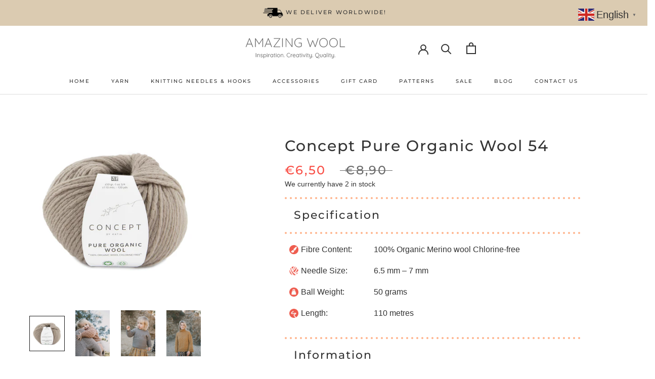

--- FILE ---
content_type: text/css
request_url: https://amazingwool.com/cdn/shop/t/3/assets/custom.css?v=29435997254310558511584767005
body_size: 2212
content:
/** Shopify CDN: Minification failed

Line 417:4 Unexpected "5"
Line 484:10 Unexpected "-->"

**/
.NewsletterPopup .Heading {
    color: inherit;
    font-size: 30px;
}
form#newsletter-popup input.Form__Input::placeholder {
    color: #333 !important;
}
form#newsletter-popup input.Form__Input {
    color: #333 !important;
    border-color: #333 !important;
}
.page-width.images-first.row {
    margin-top: 70px;
}
.third-section .col-md-6 {
    padding: 0;
    height: 465px;
    background-color: #e8e8e8;
}
.third-section  .right_side_area {
    text-align: center;
    padding: 85px 50px 50px;
}
aside.NewsletterPopup {
    background: #dbcbb1;
    color: #333;
}

.ArticleItem__Title.Heading.u-h2 {
    letter-spacing: 0;
    text-transform: capitalize;
    font-size: 20px;
}
.ArticleItem__Excerpt {
    font-size: 15px;
}
div#shopify-section-1583166598546 section.Section.Section--spacingNormal {
    padding: 0;
    font-size: 16px;
}
.ArticleItem__Link.Link.Link--underline {
    font-size: 13px;
}
.right_side_area a {
       position: relative;
    display: inline-block;
    padding: 14px 28px;
    line-height: normal;
    border: 1px solid transparent;
    border-radius: 0;
    text-transform: uppercase;
    font-size: 12px;
    text-align: center;
    letter-spacing: 0.2em;
    font-family: Montserrat,sans-serif;
    font-weight: 500;
    font-style: normal;
}
h2.SectionHeader__Heading {
    text-align: left;
    font-size: 25px;
}
div#shopify-section-product-recommendations h3.SectionHeader__Heading.Heading.u-h3 {
    font-size: 30px;
    letter-spacing: 0;
    text-transform: inherit;
    color: #9a8a5f;
}
div#shopify-section-collection-template h1.SectionHeader__Heading.Heading.u-h1 {
    font-size: 40px;
    letter-spacing: 0;
    text-transform: capitalize;
    color: #9a8a5f;
    display: inline-block;
    margin-bottom: 20px;
}
.Header__MainNav {
    margin-right: 10px;
}
.Header__FlexItem {
    display: block !important;
    float: right;
    flex: auto !important;
}
.Header__Wrapper .u-h6 {
    font-size: 10px;
}

.Product__custom-Wrapper .Product__Wrapper {
    max-width: 100%;
}
a.ArticleItem__Link.Link.Link--underline:before {
    display: none !important;
}
table#attributeData {
    font-size: 16px;
}
table#attributeData th, td {
    padding: 0 !important;
}
table#attributeData tr {
        display: table-row;
    
}
table#attributeData td {
    display: table-cell;
  padding-bottom: 20px !important;
  border: none;
}
h2.spec {
    
     margin: 18px 5px 5px 18px;
    letter-spacing: 2px;
    text-transform: capitalize;
    font-size: 22px;
    color: #333;
    font-family: Montserrat,sans-serif;
    font-weight: 500;
    font-style: normal;
}
a.ArticleItem__Link.Link.Link--underline {
    background: #e3d4ad;
    padding: 15px 30px 15px 30px;
    font-size: 15px;
  margin-left:28%;
}
#attributeData img {
    width: 18px;
    width: 18px;
    margin-right: 5px; 
     margin-bottom: 0px;
  margin-top: 0px;
}
#custom-links-cl li.Linklist__Item a { color: #000; }
#custom-contact-cl a { background: #e3d4ad; color: #000; }

div#custom-acc-cl { text-align: center; }
a.CollectionItem__Linkkk.Button { text-align: center; ba: custom-acc-cl; background: #e3d4ad; color: #000; }
div#custom-acc-cl { text-align: center; }
.custom-cl-us .CollectionItem__ImageWrapper .CollectionItem__Image { background-image:none;}
.template-collection .CollectionInner__Products .ProductItem { border: 1px solid #eee; padding: 15px;}
.Footer {
    background: #f2f2f2;
  font-size: 17px;
}
.Footer__Title {
    margin-bottom: 20px;
    font-size: 25px;
    letter-spacing: 0;
  text-transform: inherit;
}
ul.Footer__Social li.HorizontalList__Item {
    border: 2px solid;
    padding: 12px 22px;
}
a {
    color: #333 !important;
}
.Footer__Social {
    margin-bottom: 25px;
}

/* .Footer__Aside {
    background: #e3d4ad;
} */
.Blog a.ArticleItem__ImageWrapper {
    height: 400px;
}
img.collection-img {
    width: auto;
    height: 200px;
}
.template-collection h2.ProductItem__Title.Heading {
    font-size: 17px;
    letter-spacing: 0;
    font-weight: bold;
}
.template-collection h2.ProductItem__Title.Heading a::first-letter{
text-transform: capitalize;
}
h2.ProductItem__Title.Heading{
    font-size: 17px;
    letter-spacing: 0;
    text-transform: inherit;
    font-weight: bold;
}
.collection-title {
    text-align: center;
    font-size: 18px;
    margin-top: 20px;
}
.custom-collection .custom-border {
    border: 1px solid #33333326;
      padding: 15px;
  text-align: center;
}
#section-list-collections-template .CollectionItem .Heading {
        color: #fff !important;
    text-transform: capitalize;
     font-weight: bold;
    letter-spacing: 0;
    font-size: 26px;
    text-shadow: 3px 2px #333;
}
.Image--contrast::after {
     background-image: none !important;
}
#section-list-collections-template .CollectionItem__Link::before {
    background-color: #e7d1b2 !important;
}
a.CollectionItem__Link.Button {
    border-color: #e7d1b2 !important;
}
.collection-title::first-letter {
    text-transform: capitalize;
}
.CollectionToolbar {
    background: #dbcbb1c7;
  box-shadow: none;
}
.CollectionToolbar__Item {
    border-left: 2px solid #333;
}
.dotted{
background: url('/cdn/shop/files/devider-dotted.png?v=1582885061') repeat-x left bottom;
    background-size: auto;
height: 4px;
width: 100%;
background-size: 20px 4px;
clear: both;
padding: 20px 0px 0px 0px;
margin: 0px auto 20px auto;
}
.ProductMeta__Title.Heading.u-h2 {
    letter-spacing: 2px;
    text-transform: inherit;
    font-size: 30px;
    color: 
    #333;
   
}
.ProductRecommendations .ProductItem__Wrapper {
    border: 1px solid #33333321;
    padding: 15px;
}
.spr-badge-caption {
    color: 
    #685f51 !important;
}

.ProductMeta__ShareTitle {
    font-size: 20px;
    margin-bottom: 20px;
  margin-right: 0px;
    display: block;
}
.ProductMeta__ShareButtons {
    margin-top: 40px;
  display: block;
align-items: center;
text-align: center;
}
.ProductMeta__ShareItem {
    border: 1px solid;
    padding: 15px;
    border-radius: 30px;
}

#desc {
    font-size: 16px;
}
.ProductMeta__Price.Price {
    
       font-size: 24px;
    font-family: Montserrat,sans-serif;
    font-weight: 500;
    font-style: normal;
}
.col-md-3.custom-collection {
    margin-bottom: 20px;
}
.ProductMeta__Description {

    border-top: none;
}
.ProductMeta__Description {
    margin-top: 0px;
  padding-top: 0px;
}
/** Blog **/
h1.Article__Title.Heading.u-h1 {
    letter-spacing: 0;
    text-transform: capitalize;
    font-size: 25px;
}
/* img.custom-cl-for-article {
    margin-left: 0;
    width: 100%;
    max-height: 500px;
} */
.Article__Body {
    font-size: 16px;
}
footer.Article__Footer .Article__Author {
    letter-spacing: 0;
    text-transform: capitalize;
    font-size: 16px;
}
.clear-cstm{
clear: both;
  margin-bottom: 25px;
}
.article.col-md-8 h3 {
    font-size: 17px;
      margin-bottom: 4px;
}
.col-md-4.sidebar-news {
    top: 35px;
}
h2.news-title {
    margin-bottom: 45px;
}
.Article__Wrapper {
    background: #fff;
}
.jdgm-rev-widg__summary-stars a::before {
    color: 
    #c6b497;
}
div#shopify-section-featured-collections h2.SectionHeader__Heading.Heading.u-h1 {
    text-align: center;
}
div#shopify-section-1581312219468 h2.SectionHeader__Heading.Heading.u-h1 {
    text-align: center;
}
.jdgm-star.jdgm--on::before {
    color: 
    #c6b497;
}
/* accordian */
.accordion {
  background-color: #e3d4ad;
  color: #333;
  cursor: pointer;
  padding: 18px;
  width: 100%;
  text-align: left;
  border: none;
  outline: none;
  transition: 0.4s;
}
/* h2.spec {
    text-align: center;
} */

/* Add a background color to the button if it is clicked on (add the .active class with JS), and when you move the mouse over it (hover) */
.active, .accordion:hover {
  background-color: #e3d4ad;
}

/* Style the accordion panel. Note: hidden by default */
.panel {
  padding: 0 18px;
  background-color: white;
  display: none;
  overflow: hidden;
}
.accordion:after {
  content: '\02795'; /* Unicode character for "plus" sign (+) */
  font-size: 13px;
  color: #777;
  float: right;
  margin-left: 5px;
}
.left_img_bg img {
    height: 100%;
}
.left_img_bg {
    height: 100%;
    overflow: hidden;
}
.ArticleListWrapper {
  max-width: 100%;}
.active:after {
  content: "\2796"; /* Unicode character for "minus" sign (-) */
}
#rev {
    margin-top: 20px;
}
#shopify-section-product-recommendations .Section.Section--spacingNormal {
    padding-top: 0 !important;
}
.SectionHeader__Description {
    max-width: 800px;
}
img.top-img {
    width: 50px;
}
.template-index .ArticleItem__Content h2 {
    text-align: center;
}

 p.ArticleItem__Excerpt {
    text-align: justify;
}
.template-index .ArticleItem__Link.Link.Link--underline a {
    margin-left: 84px;
    
}

<!--5 march -->
.left_img img {
    height: 400px;
    width: 100%;
}
.left_img_bg img {
    width: 100%;
}
#custom-contact-cl a {
    margin-top: 25px;
}
h2.news-title {
    font-family: Montserrat,sans-serif;
    font-weight: 500;
    font-style: normal;
    color: #1c1b1b;
    transition: color 0.2s ease-in-out;
    letter-spacing: 0.2em;
    text-transform: uppercase;
    font-size: 20px;
}
h2.ArticleItem__Title.Heading.u-h2 {
    font-family: Montserrat,sans-serif;
    font-weight: 600;
    font-style: normal;
    color: #1c1b1b;
    transition: color 0.2s ease-in-out;
    letter-spacing: 0.2em;
    text-transform: uppercase;
    font-size: 15px;
}


div#custom-contact-cl p {
    font-family: Montserrat,sans-serif;
}
div#custom-contact-cl h2 {
    margin-bottom: 25px;
    display: inline-block;
    font-family: Montserrat,sans-serif;
    font-weight: 500;
    font-style: normal;
    color: #1c1b1b;
    transition: color 0.2s ease-in-out;
    letter-spacing: 0.2em;
    text-transform: uppercase;
}
section#section-1581442573353 h2.SectionHeader__Heading.Heading.u-h1 {
    text-align: center;
}
section#section-1581442573353 .ArticleItem__ImageWrapper {
    height: 420px;
}
/*  .images-first .left_img img {
    height: 400px;
    width: 100%;
    object-fit: fill;
}  */
.col-md-6 .left_img img {
    width: 100%;
}
p.Footer__ThemeAuthor {
    display: none;
}
ul.Footer__PaymentList.HorizontalList {
    margin-right: 5%;
}
<!-- end  -->
/*aside */

@media screen and (min-width: 1700px){
/*  div#shopify-section-1581312100543 .third-section .col-md-6 {
    height: 580px;
  } */
}
 @media screen and (min-width: 1600px){
  .Blog a.ArticleItem__ImageWrapper {
    height: 630px;
}
   .third-section .col-md-6 {
    padding: 0;
    height: 595px;
}
 }
@media screen and (min-width: 1400px){
  .left_img_bg {
    height: 100%;
    overflow: hidden;
  }
  .Blog a.ArticleItem__ImageWrapper {
    height: 500px;
}
  section#section-1581442573353 .ArticleItem__ImageWrapper {
    height: 600px;
}
  .third-section .col-md-6 {
    height: 565px;
  }
}
@media screen and (min-width: 1008px){
.Product__Aside {
    max-width: fit-content;
  
}
/* .Product__ActionList {
    position: -webkit-sticky;
    position: relative !important;
    float: none !important;
    top: 0 !important;
} */
}
@media screen and (min-width: 1240px){
.Product__Info {
    width: 100%;
      margin: auto;
}
}
@media screen and (min-width: 641px){
.Footer {
    padding: 23px 0 20px 0;
}
}
@media screen and (min-width: 641px){
.FeatureText__Content {
    max-width: 800px;
    margin: 0 auto;
}
}
@media screen and (min-width: 1240px){
.Product__Gallery:not(.Product__Gallery--stack).Product__Gallery--withThumbnails .Product__SlideshowNavImage {
    width: 70px;
/*     height: 70px; */
}
}
@media only screen and (max-width: 767px){
  body, html {
    overflow-x: hidden;
}
  aside.Drawer__Footer {
    display: none !important;
}
  a.Text--subdued.Link.Link--primary {
    color: #fff !important;
}
  ul.Footer__PaymentList.HorizontalList {
    margin: 0 !important;
    padding: 0px 10px;
}
  .Footer__Block.Footer__Block--text .Footer__Content p {
    display: none;
}
  a.ArticleItem__Link.Link.Link--underline {
    display: table;
        margin: 0 auto;
}
  .Footer__Inner {
    text-align: center;
}
  .Footer__Block.Footer__Block--links ul#custom-links-cl a {
    text-align: center;
}
  .Form__Submit {
    display: inline-block;}
  .col-md-4.sidebar-news {
    display: none;
}
  .Article__Wrapper.col-md-8 {
    margin: 0 30px auto;
}
  img.custom-cl-for-article {
    margin-left: 0;
}
  .ShareButtons__Item--twitter:hover, .no-supports-hover .ShareButtons__Item--twitter
  {
      background: transparent;
    color: #ffffff;
    border-color: #333;
    outline: none;
  }
  .ShareButtons__Item--facebook:hover, .no-supports-hover .ShareButtons__Item--facebook {
    background: transparent;
    color: #ffffff;
    border-color: #333;
    outline: none;
}
  .ShareButtons__Item--pinterest:hover, .no-supports-hover .ShareButtons__Item--pinterest{
    background: transparent;
    color: #ffffff;
    border-color: #333;
    outline: none;
  }
  .ArticleListWrapper .hidden-tablet {
    display: none;
}
  .left_img img.ryt-img {
    display: none;
}
.wg-drop.country-selector .wgcurrent a {
    padding-right: 26px;
}
  .wg-drop.country-selector a {
    padding: 0 3px;
  }
  .country-selector .wg-li {
    font-size: 11px;
}
  h1.Header__Logo {
    margin-top: 0;
}
  .wgcurrent.wg-li.wg-flags.flag-3.en {
    width: 113px;
}
  .left_img {
    margin-bottom: 20px;
}
  .third-section .right_side_area {
    padding: 20px 50px 50px;
}
  .third-section .col-md-6 {
    height: 100%;
}
  .Product__InfoWrapper.col-md-8 .Product__Info {
    width: 100%;
    max-width: 100%;
}
  table#attributeData td {
    display: inline-block;
}
  h2.spec {
    text-align: center;
}
  nav.SidebarMenu__Nav.SidebarMenu__Nav--primary a {
    color: #fff !important;
}
  .Footer__Copyright {
    text-align: center;
    margin-top: 20px;
}
  .Footer__Title {
    font-size: 21px;
}
  div#shopify-section-slideshow {
    display: none;
}
  .page-width.images-first.row {
    margin-top: 30px;
}
}

  @media screen and (min-width: 1240px){
   .Product__Info {
    width: 70% !important;
    max-width: 100% !important;
}
    .Product__InfoWrapper.col-md-8 .Product__Info {
    width: 70%;
    max-width: 100%;
}
}
 @media screen and (min-width: 1800px){
  section#section-1581442573353 .ArticleItem__ImageWrapper {
    height: 700px;
}
 }
span.Article__Author.Heading.Text--subdued.u-h6 {
    display: none;
}
.ArticleToolbar.is-visible {
    display: none;
}

--- FILE ---
content_type: text/javascript
request_url: https://amazingwool.com/cdn/shop/t/3/assets/custom.js?v=8814717088703906631581309307
body_size: -661
content:
//# sourceMappingURL=/cdn/shop/t/3/assets/custom.js.map?v=8814717088703906631581309307
